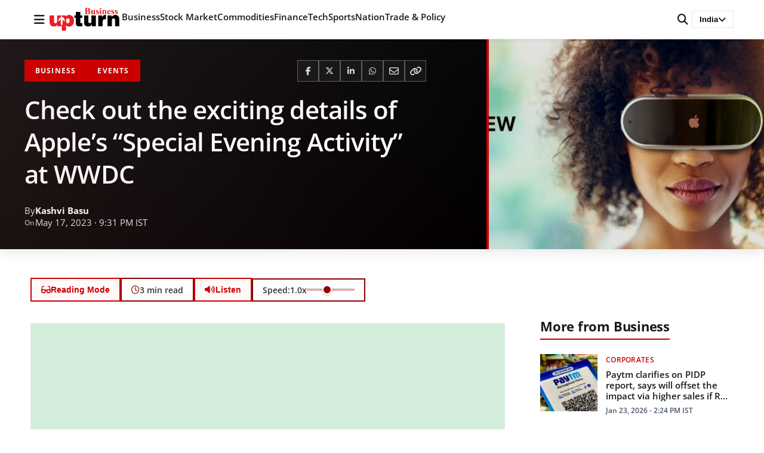

--- FILE ---
content_type: text/html; charset=UTF-8
request_url: https://www.businessupturn.com/events/check-out-the-exciting-details-of-apples-special-evening-activity-at-wwdc/
body_size: 77723
content:
<!DOCTYPE html>
<html lang="en-US">
<head>
<meta charset="UTF-8">
<meta name="viewport" content="width=device-width, initial-scale=1.0">
<title>Check out the exciting details of Apple’s “Special Evening Activity” at WWDC | Business Upturn</title>
<meta name='robots' content='max-image-preview:large' />
<style>
:root { --brand-primary: #cc0000; --text-primary: #1a1a1a; }
body { margin: 0; font-family: 'Open Sans', sans-serif; }
.site-header { position: fixed; top: 0; width: 100%; background: #fff; }
</style>
<link rel="preload" as="image" href="https://www.businessupturn.com/wp-content/uploads/2023/05/Untitled-design-15-4.webp">            <!-- Google Analytics -->
<script data-wpfc-render="false">(function(){let events=["mousemove", "wheel", "scroll", "touchstart", "touchmove"];let fired = false;events.forEach(function(event){window.addEventListener(event, function(){if(fired === false){fired = true;setTimeout(function(){ (function(d,s){var f=d.getElementsByTagName(s)[0];j=d.createElement(s);j.setAttribute('src', 'https://www.googletagmanager.com/gtag/js?id=G-47QZGL68W5');f.parentNode.insertBefore(j,f);})(document,'script'); }, 100);}},{once: true});});})();</script>
<script>
window.dataLayer = window.dataLayer || [];
function gtag(){dataLayer.push(arguments);}
gtag('js', new Date());
gtag('config', 'G-47QZGL68W5');
</script>
<!-- End Google Analytics -->
<!-- BU Lite SEO Meta Tags -->
<meta name="description" content="The much awaited Apple&#039;s Worldwide Developers Conference 2023 — is the company&#039;s annual developer focused conference and is set to start on June 5, and the firm has announced the&hellip;" />
<meta property="og:title" content="Check out the exciting details of Apple’s “Special Evening Activity” at WWDC - Business Upturn" />
<meta property="og:description" content="The much awaited Apple&#039;s Worldwide Developers Conference 2023 — is the company&#039;s annual developer focused conference and is set to start on June 5, and the firm has announced the&hellip;" />
<meta property="og:type" content="article" />
<meta property="og:url" content="https://www.businessupturn.com/events/check-out-the-exciting-details-of-apples-special-evening-activity-at-wwdc/" />
<meta property="og:site_name" content="Business Upturn" />
<meta property="og:image" content="https://www.businessupturn.com/wp-content/uploads/2023/05/Untitled-design-15-4.webp" />
<meta property="og:image:width" content="1200" />
<meta property="og:image:height" content="630" />
<meta property="og:locale" content="en_US" />
<meta property="article:publisher" content="https://www.businessupturn.com" />
<meta property="article:author" content="https://www.businessupturn.com/author/" />
<meta property="article:published_time" content="2023-05-17T21:31:21+05:30" />
<meta property="article:modified_time" content="2023-05-17T21:31:21+05:30" />
<meta property="article:section" content="Business" />
<meta name="twitter:card" content="summary_large_image" />
<meta name="twitter:title" content="Check out the exciting details of Apple’s “Special Evening Activity” at WWDC - Business Upturn" />
<meta name="twitter:description" content="The much awaited Apple&#039;s Worldwide Developers Conference 2023 — is the company&#039;s annual developer focused conference and is set to start on June 5, and the firm has announced the&hellip;" />
<meta name="twitter:image" content="https://www.businessupturn.com/wp-content/uploads/2023/05/Untitled-design-15-4.webp" />
<link rel="apple-touch-icon" sizes="180x180" href="https://www.businessupturn.com/wp-content/uploads/2023/07/favicon.webp">
<link rel="apple-touch-icon-precomposed" sizes="180x180" href="https://www.businessupturn.com/wp-content/uploads/2023/07/favicon.webp">
<link rel='dns-prefetch' href='//cdnjs.cloudflare.com' />
<link href='https://fonts.googleapis.com' crossorigin rel='preconnect' />
<link href='https://fonts.gstatic.com' crossorigin rel='preconnect' />
<link rel='preconnect' href='https://images.businessupturn.com' />
<link rel='preconnect' href='https://cdnjs.cloudflare.com' />
<link rel="alternate" type="application/rss+xml" title="Business Upturn &raquo; Feed" href="https://www.businessupturn.com/feed/" />
<link rel="alternate" type="application/rss+xml" title="Business Upturn &raquo; Comments Feed" href="https://www.businessupturn.com/comments/feed/" />
<link rel="alternate" title="oEmbed (JSON)" type="application/json+oembed" href="https://www.businessupturn.com/wp-json/oembed/1.0/embed?url=https%3A%2F%2Fwww.businessupturn.com%2Fevents%2Fcheck-out-the-exciting-details-of-apples-special-evening-activity-at-wwdc%2F" />
<link rel="alternate" title="oEmbed (XML)" type="text/xml+oembed" href="https://www.businessupturn.com/wp-json/oembed/1.0/embed?url=https%3A%2F%2Fwww.businessupturn.com%2Fevents%2Fcheck-out-the-exciting-details-of-apples-special-evening-activity-at-wwdc%2F&#038;format=xml" />
<style id='wp-img-auto-sizes-contain-inline-css'>
img:is([sizes=auto i],[sizes^="auto," i]){contain-intrinsic-size:3000px 1500px}
/*# sourceURL=wp-img-auto-sizes-contain-inline-css */
</style>
<style id='classic-theme-styles-inline-css'>
/*! This file is auto-generated */
.wp-block-button__link{color:#fff;background-color:#32373c;border-radius:9999px;box-shadow:none;text-decoration:none;padding:calc(.667em + 2px) calc(1.333em + 2px);font-size:1.125em}.wp-block-file__button{background:#32373c;color:#fff;text-decoration:none}
/*# sourceURL=/wp-includes/css/classic-themes.min.css */
</style>
<!-- <link rel='stylesheet' id='research-dashboard-styles-css' href='https://www.businessupturn.com/wp-content/plugins/research-dashboard/assets/css/styles.css?ver=1.0.0' media='all' /> -->
<!-- <link rel='stylesheet' id='wpc-frontend-css' href='https://www.businessupturn.com/wp-content/plugins/writer-payout-calculator-pro/assets/css/frontend.css?ver=4.2.0' media='all' /> -->
<!-- <link rel='stylesheet' id='bu-lite-fonts-css' href='https://www.businessupturn.com/wp-content/themes/bu-lite/css/fonts.css?ver=1.0.0' media='all' /> -->
<style>.rd-wrap{margin:20px 0;}
.rd-wrap h1{margin-bottom:20px;font-size:24px;font-weight:600;}
.rd-grid{display:grid;gap:20px;}
.rd-grid-2{grid-template-columns:repeat(2, 1fr);}
.rd-grid-3{grid-template-columns:repeat(3, 1fr);}
.rd-grid-5{grid-template-columns:repeat(5, 1fr);}
@media(max-width:1600px){
.rd-grid-5{grid-template-columns:repeat(3, 1fr);}
}
@media(max-width:1400px){
.rd-grid-3{grid-template-columns:repeat(2, 1fr);}
}
@media(max-width:1100px){
.rd-grid-5{grid-template-columns:repeat(2, 1fr);}
}
@media(max-width:1000px){
.rd-grid-2{grid-template-columns:1fr;}
}
@media(max-width:900px){
.rd-grid-3{grid-template-columns:1fr;}
}
@media(max-width:700px){
.rd-grid-5{grid-template-columns:1fr;}
} .rd-card{background:#fff;border:1px solid #ddd;border-radius:8px;overflow:hidden;box-shadow:0 1px 3px rgba(0, 0, 0, 0.1);}
.rd-card-title{background:#f8f9fa;padding:15px 20px;font-size:16px;font-weight:600;border-bottom:1px solid #ddd;color:#333;}
.rd-card-body{padding:15px;max-height:600px;overflow-y:auto;}
.feed-item{margin-bottom:14px;padding:12px;border-radius:6px;background:#fff;border:1px solid #eee;line-height:1.4;transition:all 0.2s ease;}
.feed-item:hover{border-color:#0073aa;box-shadow:0 2px 4px rgba(0, 115, 170, 0.1);}
.feed-item:last-child{margin-bottom:0;}
.feed-item.fresh-green{background:#d1fae5;border-color:#a7f3d0;}
.feed-item.fresh-blue{background:#dbeafe;border-color:#bfdbfe;}
.feed-title{font-size:16px;font-weight:700;color:#d97706;margin-bottom:6px;line-height:1.4;}
.feed-meta{display:flex;justify-content:space-between;align-items:center;margin-top:4px;font-size:13px;color:#555;}
.feed-item .related{margin-top:8px;font-size:13px;}
.feed-item .related a{display:block;font-weight:normal;color:#2563eb;text-decoration:none;margin-bottom:4px;line-height:1.4;}
.feed-item .related a:hover{text-decoration:underline;color:#1d4ed8;}
.feed-item a{font-size:15px;font-weight:600;color:#0073aa;text-decoration:none;line-height:1.5;}
.feed-item a:hover{text-decoration:underline;color:#005177;}
.feed-item .desc{margin-top:4px;font-size:14px;color:#444;line-height:1.5;}
.feed-item .date{margin-top:4px;font-size:13px;color:#777;}
.rd-card-body p{margin:0;padding:20px;text-align:center;color:#666;}
.rd-card-body::-webkit-scrollbar{width:8px;}
.rd-card-body::-webkit-scrollbar-track{background:#f1f1f1;border-radius:4px;}
.rd-card-body::-webkit-scrollbar-thumb{background:#888;border-radius:4px;}
.rd-card-body::-webkit-scrollbar-thumb:hover{background:#555;}
.rd-loading{text-align:center;padding:40px;color:#666;}
.rd-loading::before{content:'';display:inline-block;width:20px;height:20px;border:3px solid #f3f3f3;border-top:3px solid #0073aa;border-radius:50%;animation:spin 1s linear infinite;margin-right:10px;vertical-align:middle;}
@keyframes spin {
0% { transform: rotate(0deg); }
100% { transform: rotate(360deg); }
}.wpc-dashboard{max-width:900px;margin:0 auto;font-family:-apple-system, BlinkMacSystemFont, "Segoe UI", Roboto, sans-serif;}
.wpc-dashboard-header{margin-bottom:25px;}
.wpc-dashboard-header h2{margin:0 0 5px;color:#333;}
.wpc-dashboard-header p{margin:0;color:#666;}
.wpc-dashboard-summary{display:grid;grid-template-columns:repeat(3, 1fr);gap:15px;margin-bottom:25px;}
.wpc-summary-card{padding:20px;border-radius:10px;text-align:center;color:#fff;}
.wpc-card-total{background:linear-gradient(135deg, #667eea 0%, #764ba2 100%);}
.wpc-card-paid{background:linear-gradient(135deg, #11998e 0%, #38ef7d 100%);}
.wpc-card-due{background:linear-gradient(135deg, #eb3349 0%, #f45c43 100%);}
.wpc-card-amount{display:block;font-size:28px;font-weight:bold;margin-bottom:5px;}
.wpc-card-label{display:block;font-size:14px;opacity:0.9;}
.wpc-current-job{background:#f8f9fa;padding:20px;border-radius:10px;margin-bottom:25px;border-left:4px solid #0073aa;}
.wpc-current-job h3{margin:0 0 15px;color:#333;}
.wpc-job-details p{margin:8px 0;color:#555;}
.wpc-bonus-info{color:#28a745 !important;font-weight:500;}
.wpc-payout-history{background:#fff;padding:20px;border-radius:10px;box-shadow:0 2px 10px rgba(0,0,0,0.05);}
.wpc-payout-history h3{margin:0 0 20px;color:#333;}
.wpc-payouts-list{display:flex;flex-direction:column;gap:10px;}
.wpc-payout-item{display:grid;grid-template-columns:100px 1fr 120px 80px;align-items:center;padding:15px;background:#f8f9fa;border-radius:8px;gap:15px;}
.wpc-payout-item.paid{border-left:4px solid #28a745;}
.wpc-payout-item.due{border-left:4px solid #dc3545;}
.wpc-payout-month{font-weight:bold;color:#333;}
.wpc-payout-details{color:#666;}
.wpc-target-met{color:#28a745;font-size:12px;margin-left:5px;}
.wpc-payout-amount{font-size:18px;font-weight:bold;color:#333;text-align:right;}
.wpc-payout-status{text-align:center;}
.wpc-status-paid{background:#d4edda;color:#155724;padding:5px 10px;border-radius:15px;font-size:12px;font-weight:500;}
.wpc-status-due{background:#f8d7da;color:#721c24;padding:5px 10px;border-radius:15px;font-size:12px;font-weight:500;}
.wpc-status-other{background:#e2e3e5;color:#383d41;padding:5px 10px;border-radius:15px;font-size:12px;}
.wpc-no-data{text-align:center;color:#999;padding:30px;}
.wpc-login-notice{text-align:center;padding:30px;background:#fff3cd;border-radius:8px;color:#856404;}
@media(max-width:768px){
.wpc-dashboard-summary {
grid-template-columns: 1fr;
}
.wpc-payout-item {
grid-template-columns: 1fr 1fr;
gap: 10px;
}
.wpc-payout-details {
grid-column: span 2;
}
}@font-face{font-family:'Open Sans';font-style:normal;font-weight:400;font-display:swap;src:url(//www.businessupturn.com/wp-content/themes/bu-lite/fonts/open-sans-v44-latin-regular.woff2) format('woff2');}
@font-face{font-family:'Open Sans';font-style:normal;font-weight:500;font-display:swap;src:url(//www.businessupturn.com/wp-content/themes/bu-lite/fonts/open-sans-v44-latin-500.woff2) format('woff2');}
@font-face{font-family:'Open Sans';font-style:normal;font-weight:600;font-display:swap;src:url(//www.businessupturn.com/wp-content/themes/bu-lite/fonts/open-sans-v44-latin-600.woff2) format('woff2');}
@font-face{font-family:'Open Sans';font-style:normal;font-weight:700;font-display:swap;src:url(//www.businessupturn.com/wp-content/themes/bu-lite/fonts/open-sans-v44-latin-700.woff2) format('woff2');}
@font-face{font-family:'Open Sans';font-style:normal;font-weight:800;font-display:swap;src:url(//www.businessupturn.com/wp-content/themes/bu-lite/fonts/open-sans-v44-latin-800.woff2) format('woff2');}
@font-face {
font-family: 'Open Sans';
font-style: italic;
font-weight: 400;
font-display: swap;
src: url(//www.businessupturn.com/wp-content/themes/bu-lite/fonts/open-sans-v44-latin-italic.woff2) format('woff2');
}</style>
<link rel='preload' as='style' onload="this.onload=null;this.rel='stylesheet'" id='font-awesome-css' href='https://cdnjs.cloudflare.com/ajax/libs/font-awesome/6.5.0/css/all.min.css?ver=6.5.0' media='all' />
<noscript><link rel="stylesheet" href="https://cdnjs.cloudflare.com/ajax/libs/font-awesome/6.5.0/css/all.min.css"></noscript><!-- <link rel='stylesheet' id='bu-lite-style-css' href='https://www.businessupturn.com/wp-content/themes/bu-lite/style.css?ver=1.0.0' media='all' /> -->
<link rel="stylesheet" type="text/css" href="//www.businessupturn.com/wp-content/cache/wpfc-minified/cfydqsc/44eci.css" media="all"/>
<style id='bu-lite-style-inline-css'>
/* Reading Time */
.reading-time {
display: inline-flex;
align-items: center;
gap: 5px;
font-size: 14px;
color: #666;
}
.reading-time svg {
width: 14px;
height: 14px;
}
/* Back to Top Button */
.back-to-top {
position: fixed;
bottom: 30px;
right: 30px;
width: 50px;
height: 50px;
background: #333;
color: #fff;
border: none;
border-radius: 50%;
font-size: 24px;
cursor: pointer;
opacity: 0;
visibility: hidden;
transition: all 0.3s ease;
z-index: 1000;
box-shadow: 0 4px 12px rgba(0,0,0,0.15);
display: flex;
align-items: center;
justify-content: center;
}
.back-to-top.visible {
opacity: 1;
visibility: visible;
}
.back-to-top:hover {
background: #555;
transform: translateY(-3px);
}
@media (max-width: 768px) {
.back-to-top {
width: 45px;
height: 45px;
bottom: 20px;
right: 20px;
font-size: 20px;
}
}
/* Reading Progress Bar Container - Black background */
.reading-progress-container {
position: fixed;
bottom: 0;
left: 0;
width: 100%;
height: 5px;
background: #1a1a1a;
z-index: 9999;
box-shadow: 0 -2px 8px rgba(0, 0, 0, 0.2);
opacity: 0;
visibility: hidden;
transform: translateY(10px);
transition: opacity 0.3s ease, visibility 0.3s ease, transform 0.3s ease;
}
/* Show when scrolled */
.reading-progress-container.visible {
opacity: 1;
visibility: visible;
transform: translateY(0);
}
/* Red fill that grows */
.reading-progress-bar {
position: absolute;
top: 0;
left: 0;
height: 100%;
background: linear-gradient(90deg, #cc0000 0%, #ff0000 50%, #cc0000 100%);
width: 0%;
transition: width 0.2s ease-out;
box-shadow: 2px 0 8px rgba(204, 0, 0, 0.6);
}
/* Glowing edge effect */
.reading-progress-bar::after {
content: "";
position: absolute;
top: 0;
right: 0;
width: 3px;
height: 100%;
background: rgba(255, 255, 255, 0.8);
box-shadow: 0 0 8px rgba(255, 255, 255, 0.6);
}
/* Mobile adjustments */
@media (max-width: 768px) {
.reading-progress-container {
height: 4px;
}
}
/* Hide on homepage/archives */
body:not(.single) .reading-progress-container {
display: none !important;
}
/* TTS Button - Same style as Reading Mode */
.reader-tools {
display: flex;
align-items: center;
gap: 10px;
flex-wrap: wrap;
}
.tts-hidden {
display: none !important;
}
/* Speed Control */
.tts-speed-control {
display: flex;
align-items: center;
gap: 8px;
padding: 8px 16px;
background: transparent;
border: 2px solid #8B0000;
border-radius: 5px;
font-size: 14px;
font-weight: 600;
color: #333;
}
.tts-speed-control label {
margin: 0;
display: flex;
align-items: center;
gap: 5px;
white-space: nowrap;
font-size: 14px;
color: #333;
}
.tts-speed-control input[type="range"] {
width: 80px;
height: 4px;
-webkit-appearance: none;
appearance: none;
background: rgba(139, 0, 0, 0.3);
border-radius: 5px;
outline: none;
cursor: pointer;
}
.tts-speed-control input[type="range"]::-webkit-slider-thumb {
-webkit-appearance: none;
appearance: none;
width: 16px;
height: 16px;
background: #8B0000;
cursor: pointer;
border-radius: 50%;
border: 2px solid #fff;
box-shadow: 0 2px 4px rgba(0,0,0,0.2);
}
.tts-speed-control input[type="range"]::-moz-range-thumb {
width: 16px;
height: 16px;
background: #8B0000;
cursor: pointer;
border-radius: 50%;
border: 2px solid #fff;
box-shadow: 0 2px 4px rgba(0,0,0,0.2);
}
.tts-not-supported {
background: #2d0a0a;
color: #ff6666;
padding: 12px 16px;
border-radius: 6px;
font-size: 13px;
font-weight: 600;
border: 1px solid rgba(139, 0, 0, 0.5);
}
/* Mobile responsive */
@media (max-width: 768px) {
.reader-tools {
justify-content: center;
}
.tts-speed-control {
width: 100%;
justify-content: center;
}
.tts-speed-control input[type="range"] {
width: 60px;
}
}
/*# sourceURL=bu-lite-style-inline-css */
</style>
<!-- <link rel='stylesheet' id='bu-lite-main-css' href='https://www.businessupturn.com/wp-content/themes/bu-lite/css/main.css?ver=1.0.0' media='all' /> -->
<!-- <link rel='stylesheet' id='bu-lite-sections-css' href='https://www.businessupturn.com/wp-content/themes/bu-lite/css/sections.css?ver=1.0.0' media='all' /> -->
<!-- <link rel='stylesheet' id='bu-lite-single-css' href='https://www.businessupturn.com/wp-content/themes/bu-lite/css/single.css?ver=1.0.0' media='all' /> -->
<!-- <link rel='stylesheet' id='bu-lite-sidebar-css' href='https://www.businessupturn.com/wp-content/themes/bu-lite/css/sidebar.css?ver=1.0.0' media='all' /> -->
<link rel="stylesheet" type="text/css" href="//www.businessupturn.com/wp-content/cache/wpfc-minified/9ksr41w5/44eci.css" media="all"/>
<link rel="https://api.w.org/" href="https://www.businessupturn.com/wp-json/" /><link rel="alternate" title="JSON" type="application/json" href="https://www.businessupturn.com/wp-json/wp/v2/posts/311589" /><link rel="EditURI" type="application/rsd+xml" title="RSD" href="https://www.businessupturn.com/xmlrpc.php?rsd" />
<meta name="generator" content="WordPress 6.9" />
<link rel="canonical" href="https://www.businessupturn.com/events/check-out-the-exciting-details-of-apples-special-evening-activity-at-wwdc/" />
<link rel='shortlink' href='https://www.businessupturn.com/?p=311589' />
<link rel="icon" type="image/png" href="https://www.businessupturn.com/wp-content/uploads/2023/07/favicon.jpg">
<link rel="apple-touch-icon" href="https://www.businessupturn.com/wp-content/uploads/2023/07/favicon.jpg">
<!-- Swipe Nav: Previous in Business -->
<link rel="prev" href="https://www.businessupturn.com/business/sp-hinduja-chairman-of-hinduja-group-oldest-of-4-brothers-dies-at-87/">
<!-- Swipe Nav: Next in Business -->
<link rel="next" href="https://www.businessupturn.com/technology/apple-unveils-new-accessibility-features-for-iphone-users-with-disabilities-check-them-out/">
<script type="application/ld+json">{"@context":"https:\/\/schema.org","@type":"NewsArticle","headline":"Check out the exciting details of Apple\u2019s \u201cSpecial Evening Activity\u201d at WWDC","description":"The much awaited Apple's Worldwide Developers Conference 2023 \u2014 is the company's annual developer focused conference and is set to start on June 5, and the firm has announced the&hellip;","image":{"@type":"ImageObject","url":"https:\/\/www.businessupturn.com\/wp-content\/uploads\/2023\/05\/Untitled-design-15-4.webp","width":1200,"height":630},"datePublished":"2023-05-17T21:31:21+05:30","dateModified":"2023-05-17T21:31:21+05:30","author":{"@type":"Person","name":"Kashvi Basu","url":"https:\/\/www.businessupturn.com\/author\/kashvi\/"},"publisher":{"@type":"Organization","name":"Business Upturn","logo":{"@type":"ImageObject","url":"https:\/\/www.businessupturn.com\/wp-content\/uploads\/2025\/12\/bu-logo-2.png","width":200,"height":50}},"mainEntityOfPage":{"@type":"WebPage","@id":"https:\/\/www.businessupturn.com\/events\/check-out-the-exciting-details-of-apples-special-evening-activity-at-wwdc\/"},"articleBody":"The much awaited Apple's Worldwide Developers Conference 2023 \u2014 is the company's annual developer focused conference and is set to start on June 5, and the firm has announced the schedule details for the upcoming event. The company is expected to reveal it\u2019s new versions of its iOS, iPadOS, macOS, watchOS, and tvOS operating systems at WWDC 2023. To our surprise, this year's schedule also includes a special activity that comes amid speculation that the company will unveil its first ever mixed reality headset, alongside a new operating system for wearables.\r\n\r\nWhile the Cupertino company earlier confirmed that the keynote event for WWDC 2023 will begin on June 5, developer Paul Hudson spotted a microsoft for a \"Special Evening Activity\" on the same date, after the company's Platforms State of the Union and Meet the Teams events and the tours of the company's offices and the inner meadow at Apple Park in California. Restricting it to a few developers that have already been selected, the company has informed only those who have been selected to attend that it is a high profile which they \"won't want to miss\", according to Hudson. Apple will be conducting another event at the Apple Developer Center on June 6 to \"discuss some of the latest announcements,\" he adds. Apple's microsite hasn\u2019t come up yet with details of what to expect from the event, which means that developers and enthusiasts will have to wait until June 5 to see whether any new hardware or software is demonstrated at the event. According to verified reports from Bloomberg and The Wall Street Journal, Apple is at a stage to unveil its first mixed reality headset at WWDC 2023.\r\n\r\nPrior reports have put forth the point that Apple's headset could be priced around $3,000 (roughly Rs. 2.50 lakh) and named \"Reality Pro\". Even though the headset is tipped to resemble ski googles and \"enclose\" the wearer's eyes, they will actually be able to see their surroundings while wearing the headset, all due to high tech cameras. It is also speculated that it will be powered by an external two hour battery pack worn by the wearer, according to Bloomberg's Mark Gurman. Last December, Bloomberg had come up with the information that Apple had internally changed the name of its dedicated operating system for the mixed reality headset from realityOS to xrOS. Extended reality (XR) technology comprises both augmented reality (AR) and virtual reality (VR), and Apple's purported device is expected to compete with devices from firms like Meta, which already offers it\u2019s mixed reality experiences with its Quest Pro headset.","articleSection":"Business","keywords":"Apple, Apple Inc."}</script>
<script type="application/ld+json">{"@context":"https:\/\/schema.org","@type":"BreadcrumbList","itemListElement":[{"@type":"ListItem","position":1,"name":"Home","item":"https:\/\/www.businessupturn.com"},{"@type":"ListItem","position":2,"name":"Business","item":"https:\/\/www.businessupturn.com\/category\/business\/"},{"@type":"ListItem","position":3,"name":"Check out the exciting details of Apple\u2019s \u201cSpecial Evening Activity\u201d at WWDC","item":"https:\/\/www.businessupturn.com\/events\/check-out-the-exciting-details-of-apples-special-evening-activity-at-wwdc\/"}]}</script>
<link rel="icon" href="https://www.businessupturn.com/wp-content/uploads/2023/07/favicon-150x150.webp" sizes="32x32" />
<link rel="icon" href="https://www.businessupturn.com/wp-content/uploads/2023/07/favicon.webp" sizes="192x192" />
<link rel="apple-touch-icon" href="https://www.businessupturn.com/wp-content/uploads/2023/07/favicon.webp" />
<meta name="msapplication-TileImage" content="https://www.businessupturn.com/wp-content/uploads/2023/07/favicon.webp" />
<style id='global-styles-inline-css'>
:root{--wp--preset--aspect-ratio--square: 1;--wp--preset--aspect-ratio--4-3: 4/3;--wp--preset--aspect-ratio--3-4: 3/4;--wp--preset--aspect-ratio--3-2: 3/2;--wp--preset--aspect-ratio--2-3: 2/3;--wp--preset--aspect-ratio--16-9: 16/9;--wp--preset--aspect-ratio--9-16: 9/16;--wp--preset--color--black: #000000;--wp--preset--color--cyan-bluish-gray: #abb8c3;--wp--preset--color--white: #ffffff;--wp--preset--color--pale-pink: #f78da7;--wp--preset--color--vivid-red: #cf2e2e;--wp--preset--color--luminous-vivid-orange: #ff6900;--wp--preset--color--luminous-vivid-amber: #fcb900;--wp--preset--color--light-green-cyan: #7bdcb5;--wp--preset--color--vivid-green-cyan: #00d084;--wp--preset--color--pale-cyan-blue: #8ed1fc;--wp--preset--color--vivid-cyan-blue: #0693e3;--wp--preset--color--vivid-purple: #9b51e0;--wp--preset--gradient--vivid-cyan-blue-to-vivid-purple: linear-gradient(135deg,rgb(6,147,227) 0%,rgb(155,81,224) 100%);--wp--preset--gradient--light-green-cyan-to-vivid-green-cyan: linear-gradient(135deg,rgb(122,220,180) 0%,rgb(0,208,130) 100%);--wp--preset--gradient--luminous-vivid-amber-to-luminous-vivid-orange: linear-gradient(135deg,rgb(252,185,0) 0%,rgb(255,105,0) 100%);--wp--preset--gradient--luminous-vivid-orange-to-vivid-red: linear-gradient(135deg,rgb(255,105,0) 0%,rgb(207,46,46) 100%);--wp--preset--gradient--very-light-gray-to-cyan-bluish-gray: linear-gradient(135deg,rgb(238,238,238) 0%,rgb(169,184,195) 100%);--wp--preset--gradient--cool-to-warm-spectrum: linear-gradient(135deg,rgb(74,234,220) 0%,rgb(151,120,209) 20%,rgb(207,42,186) 40%,rgb(238,44,130) 60%,rgb(251,105,98) 80%,rgb(254,248,76) 100%);--wp--preset--gradient--blush-light-purple: linear-gradient(135deg,rgb(255,206,236) 0%,rgb(152,150,240) 100%);--wp--preset--gradient--blush-bordeaux: linear-gradient(135deg,rgb(254,205,165) 0%,rgb(254,45,45) 50%,rgb(107,0,62) 100%);--wp--preset--gradient--luminous-dusk: linear-gradient(135deg,rgb(255,203,112) 0%,rgb(199,81,192) 50%,rgb(65,88,208) 100%);--wp--preset--gradient--pale-ocean: linear-gradient(135deg,rgb(255,245,203) 0%,rgb(182,227,212) 50%,rgb(51,167,181) 100%);--wp--preset--gradient--electric-grass: linear-gradient(135deg,rgb(202,248,128) 0%,rgb(113,206,126) 100%);--wp--preset--gradient--midnight: linear-gradient(135deg,rgb(2,3,129) 0%,rgb(40,116,252) 100%);--wp--preset--font-size--small: 13px;--wp--preset--font-size--medium: 20px;--wp--preset--font-size--large: 36px;--wp--preset--font-size--x-large: 42px;--wp--preset--spacing--20: 0.44rem;--wp--preset--spacing--30: 0.67rem;--wp--preset--spacing--40: 1rem;--wp--preset--spacing--50: 1.5rem;--wp--preset--spacing--60: 2.25rem;--wp--preset--spacing--70: 3.38rem;--wp--preset--spacing--80: 5.06rem;--wp--preset--shadow--natural: 6px 6px 9px rgba(0, 0, 0, 0.2);--wp--preset--shadow--deep: 12px 12px 50px rgba(0, 0, 0, 0.4);--wp--preset--shadow--sharp: 6px 6px 0px rgba(0, 0, 0, 0.2);--wp--preset--shadow--outlined: 6px 6px 0px -3px rgb(255, 255, 255), 6px 6px rgb(0, 0, 0);--wp--preset--shadow--crisp: 6px 6px 0px rgb(0, 0, 0);}:where(.is-layout-flex){gap: 0.5em;}:where(.is-layout-grid){gap: 0.5em;}body .is-layout-flex{display: flex;}.is-layout-flex{flex-wrap: wrap;align-items: center;}.is-layout-flex > :is(*, div){margin: 0;}body .is-layout-grid{display: grid;}.is-layout-grid > :is(*, div){margin: 0;}:where(.wp-block-columns.is-layout-flex){gap: 2em;}:where(.wp-block-columns.is-layout-grid){gap: 2em;}:where(.wp-block-post-template.is-layout-flex){gap: 1.25em;}:where(.wp-block-post-template.is-layout-grid){gap: 1.25em;}.has-black-color{color: var(--wp--preset--color--black) !important;}.has-cyan-bluish-gray-color{color: var(--wp--preset--color--cyan-bluish-gray) !important;}.has-white-color{color: var(--wp--preset--color--white) !important;}.has-pale-pink-color{color: var(--wp--preset--color--pale-pink) !important;}.has-vivid-red-color{color: var(--wp--preset--color--vivid-red) !important;}.has-luminous-vivid-orange-color{color: var(--wp--preset--color--luminous-vivid-orange) !important;}.has-luminous-vivid-amber-color{color: var(--wp--preset--color--luminous-vivid-amber) !important;}.has-light-green-cyan-color{color: var(--wp--preset--color--light-green-cyan) !important;}.has-vivid-green-cyan-color{color: var(--wp--preset--color--vivid-green-cyan) !important;}.has-pale-cyan-blue-color{color: var(--wp--preset--color--pale-cyan-blue) !important;}.has-vivid-cyan-blue-color{color: var(--wp--preset--color--vivid-cyan-blue) !important;}.has-vivid-purple-color{color: var(--wp--preset--color--vivid-purple) !important;}.has-black-background-color{background-color: var(--wp--preset--color--black) !important;}.has-cyan-bluish-gray-background-color{background-color: var(--wp--preset--color--cyan-bluish-gray) !important;}.has-white-background-color{background-color: var(--wp--preset--color--white) !important;}.has-pale-pink-background-color{background-color: var(--wp--preset--color--pale-pink) !important;}.has-vivid-red-background-color{background-color: var(--wp--preset--color--vivid-red) !important;}.has-luminous-vivid-orange-background-color{background-color: var(--wp--preset--color--luminous-vivid-orange) !important;}.has-luminous-vivid-amber-background-color{background-color: var(--wp--preset--color--luminous-vivid-amber) !important;}.has-light-green-cyan-background-color{background-color: var(--wp--preset--color--light-green-cyan) !important;}.has-vivid-green-cyan-background-color{background-color: var(--wp--preset--color--vivid-green-cyan) !important;}.has-pale-cyan-blue-background-color{background-color: var(--wp--preset--color--pale-cyan-blue) !important;}.has-vivid-cyan-blue-background-color{background-color: var(--wp--preset--color--vivid-cyan-blue) !important;}.has-vivid-purple-background-color{background-color: var(--wp--preset--color--vivid-purple) !important;}.has-black-border-color{border-color: var(--wp--preset--color--black) !important;}.has-cyan-bluish-gray-border-color{border-color: var(--wp--preset--color--cyan-bluish-gray) !important;}.has-white-border-color{border-color: var(--wp--preset--color--white) !important;}.has-pale-pink-border-color{border-color: var(--wp--preset--color--pale-pink) !important;}.has-vivid-red-border-color{border-color: var(--wp--preset--color--vivid-red) !important;}.has-luminous-vivid-orange-border-color{border-color: var(--wp--preset--color--luminous-vivid-orange) !important;}.has-luminous-vivid-amber-border-color{border-color: var(--wp--preset--color--luminous-vivid-amber) !important;}.has-light-green-cyan-border-color{border-color: var(--wp--preset--color--light-green-cyan) !important;}.has-vivid-green-cyan-border-color{border-color: var(--wp--preset--color--vivid-green-cyan) !important;}.has-pale-cyan-blue-border-color{border-color: var(--wp--preset--color--pale-cyan-blue) !important;}.has-vivid-cyan-blue-border-color{border-color: var(--wp--preset--color--vivid-cyan-blue) !important;}.has-vivid-purple-border-color{border-color: var(--wp--preset--color--vivid-purple) !important;}.has-vivid-cyan-blue-to-vivid-purple-gradient-background{background: var(--wp--preset--gradient--vivid-cyan-blue-to-vivid-purple) !important;}.has-light-green-cyan-to-vivid-green-cyan-gradient-background{background: var(--wp--preset--gradient--light-green-cyan-to-vivid-green-cyan) !important;}.has-luminous-vivid-amber-to-luminous-vivid-orange-gradient-background{background: var(--wp--preset--gradient--luminous-vivid-amber-to-luminous-vivid-orange) !important;}.has-luminous-vivid-orange-to-vivid-red-gradient-background{background: var(--wp--preset--gradient--luminous-vivid-orange-to-vivid-red) !important;}.has-very-light-gray-to-cyan-bluish-gray-gradient-background{background: var(--wp--preset--gradient--very-light-gray-to-cyan-bluish-gray) !important;}.has-cool-to-warm-spectrum-gradient-background{background: var(--wp--preset--gradient--cool-to-warm-spectrum) !important;}.has-blush-light-purple-gradient-background{background: var(--wp--preset--gradient--blush-light-purple) !important;}.has-blush-bordeaux-gradient-background{background: var(--wp--preset--gradient--blush-bordeaux) !important;}.has-luminous-dusk-gradient-background{background: var(--wp--preset--gradient--luminous-dusk) !important;}.has-pale-ocean-gradient-background{background: var(--wp--preset--gradient--pale-ocean) !important;}.has-electric-grass-gradient-background{background: var(--wp--preset--gradient--electric-grass) !important;}.has-midnight-gradient-background{background: var(--wp--preset--gradient--midnight) !important;}.has-small-font-size{font-size: var(--wp--preset--font-size--small) !important;}.has-medium-font-size{font-size: var(--wp--preset--font-size--medium) !important;}.has-large-font-size{font-size: var(--wp--preset--font-size--large) !important;}.has-x-large-font-size{font-size: var(--wp--preset--font-size--x-large) !important;}
/*# sourceURL=global-styles-inline-css */
</style>
<script data-wpfc-render="false">var Wpfcll={s:[],osl:0,scroll:false,i:function(){Wpfcll.ss();window.addEventListener('load',function(){let observer=new MutationObserver(mutationRecords=>{Wpfcll.osl=Wpfcll.s.length;Wpfcll.ss();if(Wpfcll.s.length > Wpfcll.osl){Wpfcll.ls(false);}});observer.observe(document.getElementsByTagName("html")[0],{childList:true,attributes:true,subtree:true,attributeFilter:["src"],attributeOldValue:false,characterDataOldValue:false});Wpfcll.ls(true);});window.addEventListener('scroll',function(){Wpfcll.scroll=true;Wpfcll.ls(false);});window.addEventListener('resize',function(){Wpfcll.scroll=true;Wpfcll.ls(false);});window.addEventListener('click',function(){Wpfcll.scroll=true;Wpfcll.ls(false);});},c:function(e,pageload){var w=document.documentElement.clientHeight || body.clientHeight;var n=0;if(pageload){n=0;}else{n=(w > 800) ? 800:200;n=Wpfcll.scroll ? 800:n;}var er=e.getBoundingClientRect();var t=0;var p=e.parentNode ? e.parentNode:false;if(typeof p.getBoundingClientRect=="undefined"){var pr=false;}else{var pr=p.getBoundingClientRect();}if(er.x==0 && er.y==0){for(var i=0;i < 10;i++){if(p){if(pr.x==0 && pr.y==0){if(p.parentNode){p=p.parentNode;}if(typeof p.getBoundingClientRect=="undefined"){pr=false;}else{pr=p.getBoundingClientRect();}}else{t=pr.top;break;}}};}else{t=er.top;}if(w - t+n > 0){return true;}return false;},r:function(e,pageload){var s=this;var oc,ot;try{oc=e.getAttribute("data-wpfc-original-src");ot=e.getAttribute("data-wpfc-original-srcset");originalsizes=e.getAttribute("data-wpfc-original-sizes");if(s.c(e,pageload)){if(oc || ot){if(e.tagName=="DIV" || e.tagName=="A" || e.tagName=="SPAN"){e.style.backgroundImage="url("+oc+")";e.removeAttribute("data-wpfc-original-src");e.removeAttribute("data-wpfc-original-srcset");e.removeAttribute("onload");}else{if(oc){e.setAttribute('src',oc);}if(ot){e.setAttribute('srcset',ot);}if(originalsizes){e.setAttribute('sizes',originalsizes);}if(e.getAttribute("alt") && e.getAttribute("alt")=="blank"){e.removeAttribute("alt");}e.removeAttribute("data-wpfc-original-src");e.removeAttribute("data-wpfc-original-srcset");e.removeAttribute("data-wpfc-original-sizes");e.removeAttribute("onload");if(e.tagName=="IFRAME"){var y="https://www.youtube.com/embed/";if(navigator.userAgent.match(/\sEdge?\/\d/i)){e.setAttribute('src',e.getAttribute("src").replace(/.+\/templates\/youtube\.html\#/,y));}e.onload=function(){if(typeof window.jQuery !="undefined"){if(jQuery.fn.fitVids){jQuery(e).parent().fitVids({customSelector:"iframe[src]"});}}var s=e.getAttribute("src").match(/templates\/youtube\.html\#(.+)/);if(s){try{var i=e.contentDocument || e.contentWindow;if(i.location.href=="about:blank"){e.setAttribute('src',y+s[1]);}}catch(err){e.setAttribute('src',y+s[1]);}}}}}}else{if(e.tagName=="NOSCRIPT"){if(typeof window.jQuery !="undefined"){if(jQuery(e).attr("data-type")=="wpfc"){e.removeAttribute("data-type");jQuery(e).after(jQuery(e).text());}}}}}}catch(error){console.log(error);console.log("==>",e);}},ss:function(){var i=Array.prototype.slice.call(document.getElementsByTagName("img"));var f=Array.prototype.slice.call(document.getElementsByTagName("iframe"));var d=Array.prototype.slice.call(document.getElementsByTagName("div"));var a=Array.prototype.slice.call(document.getElementsByTagName("a"));var s=Array.prototype.slice.call(document.getElementsByTagName("span"));var n=Array.prototype.slice.call(document.getElementsByTagName("noscript"));this.s=i.concat(f).concat(d).concat(a).concat(s).concat(n);},ls:function(pageload){var s=this;[].forEach.call(s.s,function(e,index){s.r(e,pageload);});}};document.addEventListener('DOMContentLoaded',function(){wpfci();});function wpfci(){Wpfcll.i();}</script>
</head>
<body class="wp-singular post-template-default single single-post postid-311589 single-format-standard wp-embed-responsive wp-theme-bu-lite">
<header class="site-header">
<div class="header-container">
<div class="header-left">
<span id="menu-toggle" class="hamburger">
<i class="fa-solid fa-bars"></i>
</span>
<div class="logo">
<a href="https://www.businessupturn.com/">
<img src="https://www.businessupturn.com/wp-content/uploads/2025/12/bu-logo-2.png" alt="Business Upturn">
</a>
</div>
<!-- Voice Search Icon - Mobile (next to logo) -->
<button id="voiceSearchMobile" class="voice-search-icon voice-mobile" aria-label="Voice Search" title="Voice Search">
<i class="fa-solid fa-microphone"></i>
</button>
<nav class="main-nav" aria-label="Primary">
<ul id="menu-primary" class=""><li id="menu-item-643081" class="menu-item menu-item-type-taxonomy menu-item-object-category current-post-ancestor current-menu-parent current-post-parent menu-item-643081"><a href="https://www.businessupturn.com/category/business/">Business</a></li>
<li id="menu-item-643083" class="menu-item menu-item-type-taxonomy menu-item-object-category menu-item-643083"><a href="https://www.businessupturn.com/category/finance/stock-market/">Stock Market</a></li>
<li id="menu-item-678440" class="menu-item menu-item-type-taxonomy menu-item-object-category menu-item-678440"><a href="https://www.businessupturn.com/category/sectors/commodities/">Commodities</a></li>
<li id="menu-item-643082" class="menu-item menu-item-type-taxonomy menu-item-object-category menu-item-643082"><a href="https://www.businessupturn.com/category/finance/">Finance</a></li>
<li id="menu-item-643085" class="menu-item menu-item-type-taxonomy menu-item-object-category menu-item-643085"><a href="https://www.businessupturn.com/category/technology/">Tech</a></li>
<li id="menu-item-643086" class="menu-item menu-item-type-taxonomy menu-item-object-category menu-item-643086"><a href="https://www.businessupturn.com/category/sports/">Sports</a></li>
<li id="menu-item-643087" class="menu-item menu-item-type-taxonomy menu-item-object-category menu-item-643087"><a href="https://www.businessupturn.com/category/nation/">Nation</a></li>
<li id="menu-item-678422" class="menu-item menu-item-type-custom menu-item-object-custom menu-item-678422"><a href="https://www.businessupturn.com/trade-policy/">Trade & Policy</a></li>
</ul>      </nav>
</div>
<div class="header-right">
<!-- Voice Search Icon - Desktop (before search icon) -->
<button id="voiceSearchDesktop" class="voice-search-icon voice-desktop" aria-label="Voice Search" title="Voice Search">
<i class="fa-solid fa-microphone"></i>
</button>
<button id="searchToggle" class="search-toggle" aria-label="Search">
<i class="fa-solid fa-magnifying-glass"></i>
</button>
<!-- Region / Portal dropdown -->
<div class="portal-select">
<button id="portalToggle" class="portal-btn" aria-expanded="false" aria-haspopup="true">
India 
<i class="fa-solid fa-chevron-down" aria-hidden="true"></i>
</button>
<ul id="portalMenu" class="portal-menu" role="menu" aria-label="Choose region">
<li role="none">
<a role="menuitem" href="https://www.businessupturn.com/usa/">
United States                </a>
</li>
<li role="none">
<a role="menuitem" href="https://www.businessupturn.com/asia/">
Asia                </a>
</li>
</ul>
</div>
</div>
</div>
</header>
<!-- Search Overlay -->
<div id="searchOverlay" class="search-overlay">
<div class="search-overlay-content">
<button id="searchClose" class="search-close" aria-label="Close search">
<i class="fa-solid fa-times"></i>
</button>
<form class="search-form" action="https://www.businessupturn.com/" method="GET" role="search">
<input type="search" name="s" placeholder="Search articles, topics, authors..." required>
<button type="submit">
<i class="fa-solid fa-magnifying-glass"></i> Search
</button>
</form>
</div>
</div>
<!-- Mega Menu -->
<div id="megaMenu" class="mega-menu">
<!-- Mega Menu Header with Logo and Close Button -->
<div class="mega-menu-header">
<div class="logo">
<a href="https://www.businessupturn.com/">
<img src="https://www.businessupturn.com/wp-content/uploads/2025/12/bu-logo-2.png" alt="Business Upturn">
</a>
</div>
<button id="megaMenuClose" class="mega-menu-close" aria-label="Close menu">
<i class="fa-solid fa-times"></i>
</button>
</div>
<!-- Mega Menu Content -->
<div class="header-container">
<!-- Search Bar inside mega menu -->
<form class="mega-search" role="search" action="https://www.businessupturn.com/" method="GET">
<input type="search" name="s" placeholder="Search..." aria-label="Search">
<button type="submit"><i class="fa-solid fa-magnifying-glass"></i></button>
</form>
<!-- Categories / Mega Menu Navigation -->
<div class="columns">
<div><h4>Business</h4><ul><li><a href="https://www.businessupturn.com/category/business/corporates/">Corporates</a></li><li><a href="https://www.businessupturn.com/category/business/smes/">SMEs</a></li><li><a href="https://www.businessupturn.com/category/business/startups/">Startups</a></li><li><a href="https://www.businessupturn.com/category/business/funding/">Funding</a></li><li><a href="https://www.businessupturn.com/category/business/marketing/">Marketing</a></li><li><a href="https://www.businessupturn.com/category/business/blog/">Blog</a></li></ul></div><div><h4>Stock Market</h4><ul><li><a href="https://www.businessupturn.com/category/finance/stock-market/">Stock Market</a></li><li><a href="https://www.businessupturn.com/category/finance/stock-market/brokerages/">Brokerages</a></li><li><a href="https://www.businessupturn.com/category/finance/stock-market/quarterly-results/">Quarterly Results</a></li><li><a href="https://www.businessupturn.com/category/finance/stock-market/asian-markets/">Asian Markets</a></li><li><a href="https://www.businessupturn.com/category/finance/stock-market/us-market/">US Market</a></li></ul></div><div><h4>Finance</h4><ul><li><a href="https://www.businessupturn.com/category/finance/stock-market/">Stock Market</a></li><li><a href="https://www.businessupturn.com/category/finance/personal-finance/">Personal Finance</a></li><li><a href="https://www.businessupturn.com/category/finance/mutual-funds/">Mutual Funds</a></li><li><a href="https://www.businessupturn.com/category/finance/ipo/">IPO</a></li><li><a href="https://www.businessupturn.com/category/finance/money-market/">Money Market</a></li><li><a href="https://www.businessupturn.com/category/finance/cryptocurrency/">Cryptocurrency</a></li><li><a href="https://www.businessupturn.com/category/finance/economy/">Economy</a></li><li><a href="https://www.businessupturn.com/category/finance/policy/">Policy</a></li><li><a href="https://www.businessupturn.com/category/finance/taxation/">Taxation</a></li></ul></div><div><h4>Tech</h4><ul><li><a href="https://www.businessupturn.com/category/technology/ai/">AI</a></li><li><a href="https://www.businessupturn.com/category/technology/gadgets/">Gadgets</a></li><li><a href="https://www.businessupturn.com/category/technology/internet/">Internet</a></li><li><a href="https://www.businessupturn.com/category/technology/gaming/">Gaming</a></li><li><a href="https://www.businessupturn.com/category/technology/science/">Science</a></li><li><a href="https://www.businessupturn.com/category/technology/apps/">Apps</a></li><li><a href="https://www.businessupturn.com/category/technology/social-media/">Social Media</a></li><li><a href="https://www.businessupturn.com/category/technology/cyber-security/">Cyber Security</a></li></ul></div><div><h4>Sports</h4><ul><li><a href="https://www.businessupturn.com/category/sports/cricket/">Cricket</a></li><li><a href="https://www.businessupturn.com/category/sports/soccer/">Soccer</a></li><li><a href="https://www.businessupturn.com/category/sports/tennis/">Tennis</a></li><li><a href="https://www.businessupturn.com/category/sports/hockey/">Hockey</a></li><li><a href="https://www.businessupturn.com/category/sports/badminton/">Badminton</a></li><li><a href="https://www.businessupturn.com/category/sports/wwe/">WWE</a></li><li><a href="https://www.businessupturn.com/category/sports/kabaddi/">Kabaddi</a></li><li><a href="https://www.businessupturn.com/category/sports/nba/">NBA</a></li><li><a href="https://www.businessupturn.com/category/sports/formula-1/">Formula 1</a></li></ul></div><div><h4>Entertainment</h4><ul><li><a href="https://www.businessupturn.com/category/entertainment/celebrity/">Celebrity</a></li><li><a href="https://www.businessupturn.com/category/entertainment/movies/">Movies</a></li><li><a href="https://www.businessupturn.com/category/entertainment/reviews/">Reviews</a></li><li><a href="https://www.businessupturn.com/category/entertainment/box-office/">Box-Office</a></li><li><a href="https://www.businessupturn.com/category/entertainment/television/">Television</a></li><li><a href="https://www.businessupturn.com/category/entertainment/ott/">OTT</a></li><li><a href="https://www.businessupturn.com/category/entertainment/music/">Music</a></li><li><a href="#">International</a></li></ul></div><div><h4>Sectors</h4><ul><li><a href="https://www.businessupturn.com/category/sectors/commodities/">Commodities</a></li><li><a href="https://www.businessupturn.com/category/sectors/fintech/">Fintech</a></li><li><a href="https://www.businessupturn.com/category/sectors/banking/">Banking</a></li><li><a href="https://www.businessupturn.com/category/sectors/retail/">Retail</a></li><li><a href="https://www.businessupturn.com/category/sectors/auto/">Auto</a></li><li><a href="https://www.businessupturn.com/category/sectors/telecom/">Telecom</a></li><li><a href="https://www.businessupturn.com/category/sectors/defence/">Defence</a></li><li><a href="https://www.businessupturn.com/category/sectors/energy/">Energy</a></li><li><a href="https://www.businessupturn.com/category/sectors/real-estate/">Real Estate</a></li><li><a href="https://www.businessupturn.com/category/sectors/health/">Health</a></li><li><a href="https://www.businessupturn.com/category/sectors/agriculture/">Agriculture</a></li></ul></div><div><h4>Lifestyle</h4><ul><li><a href="https://www.businessupturn.com/category/lifestyle/beauty/">Beauty</a></li><li><a href="https://www.businessupturn.com/category/lifestyle/fashion/">Fashion</a></li><li><a href="https://www.businessupturn.com/category/lifestyle/books/">Books</a></li><li><a href="https://www.businessupturn.com/category/lifestyle/culture/">Culture</a></li><li><a href="https://www.businessupturn.com/category/lifestyle/food-drinks/">Food</a></li><li><a href="https://www.businessupturn.com/category/sectors/health/fitness/">Fitness</a></li><li><a href="https://www.businessupturn.com/category/lifestyle/living/">Living</a></li><li><a href="https://www.businessupturn.com/category/lifestyle/parenting/">Parenting</a></li><li><a href="https://www.businessupturn.com/category/lifestyle/relationship/">Relationship</a></li><li><a href="https://www.businessupturn.com/category/lifestyle/travel/">Travel</a></li><li><a href="https://www.businessupturn.com/category/lifestyle/wellness/">Wellness</a></li></ul></div><div><h4>More</h4><ul><li><a href="https://www.businessupturn.com/category/nation/">India</a></li><li><a href="https://www.businessupturn.com/usa">USA</a></li><li><a href="https://www.businessupturn.com/asia">Asia</a></li><li><a href="https://www.businessupturn.com/category/world/">World</a></li></ul></div>    </div>
</div>
</div>
<main class="single with-sidebar">
<!-- ===== HERO – Full-width with content alignment ===== -->
<header class="post-hero">
<div class="post-hero-panel">
<div class="hero-content">
<div class="panel-top">
<div class="post-crumbs">
<a class="post-crumb" href="https://www.businessupturn.com/category/business/">
BUSINESS                  </a>
<a class="post-crumb" href="https://www.businessupturn.com/category/events/">
EVENTS                  </a>
</div>
<!-- Share (Social Icons) - Hero panel only -->
<nav class="panel-share" aria-label="Share">
<a href="#" class="social-share" data-platform="facebook" aria-label="Facebook" title="Share on Facebook">
<i class="fa-brands fa-facebook-f"></i>
</a>
<a href="#" class="social-share" data-platform="twitter" aria-label="X" title="Share on X">
<i class="fa-brands fa-x-twitter"></i>
</a>
<a href="#" class="social-share" data-platform="linkedin" aria-label="LinkedIn" title="Share on LinkedIn">
<i class="fa-brands fa-linkedin-in"></i>
</a>
<a href="#" class="social-share" data-platform="whatsapp" aria-label="WhatsApp" title="Share on WhatsApp">
<i class="fa-brands fa-whatsapp"></i>
</a>
<a href="mailto:?subject=Check out the exciting details of Apple’s “Special Evening Activity” at WWDC&body=https://www.businessupturn.com/events/check-out-the-exciting-details-of-apples-special-evening-activity-at-wwdc/" aria-label="Email" title="Share via Email">
<i class="fa-regular fa-envelope"></i>
</a>
<a href="#" class="copy-link" data-url="https://www.businessupturn.com/events/check-out-the-exciting-details-of-apples-special-evening-activity-at-wwdc/" aria-label="Copy link" title="Copy link">
<i class="fa-solid fa-link"></i>
</a>
</nav>
</div>
<h1 class="post-title">
Check out the exciting details of Apple’s “Special Evening Activity” at WWDC        </h1>
<div class="post-meta-hero">
<div class="meta-line byline">
By <a href="https://www.businessupturn.com/author/kashvi/" rel="author">
Kashvi Basu            </a>
</div>
<div class="meta-line pubdate">
<span class="meta-label">On</span>
<time datetime="2023-05-17T21:31:21+05:30">
May 17, 2023 · 9:31 PM IST              </time>
</div>
</div>
</div>
</div>
<figure class="post-hero-media">
<img width="1200" height="675" src="https://www.businessupturn.com/wp-content/uploads/2023/05/Untitled-design-15-4.webp" class="attachment-bu-lite-large size-bu-lite-large wp-post-image" alt="" loading="eager" decoding="async" fetchpriority="high" />          </figure>
</header>
<!-- ===== READER TOOLS ===== -->
<div class="reader-tools">
<button id="sidebarToggle" class="btn-toggle" aria-pressed="false">
<i class="fa-solid fa-glasses" aria-hidden="true"></i>
Reading Mode
</button>
<span class="reading-time-badge">
<i class="fa-regular fa-clock" aria-hidden="true"></i>
3 min read    </span>
</div>
<!-- ===== ARTICLE BODY ===== -->
<div class="container">
<div class="post-body-grid">
<!-- Article Content -->
<article class="post-content">
<div class='code-block code-block-1' style='margin: 8px 0; clear: both;'>
<script async src="https://pagead2.googlesyndication.com/pagead/js/adsbygoogle.js?client=ca-pub-5895752553156106"
crossorigin="anonymous"></script>
<!-- BU Lite Before Content Ad -->
<ins class="adsbygoogle"
style="display:block"
data-ad-client="ca-pub-5895752553156106"
data-ad-slot="5898685430"
data-ad-format="auto"
data-full-width-responsive="true"></ins>
<script>
(adsbygoogle = window.adsbygoogle || []).push({});
</script></div>
<p>The much awaited Apple’s Worldwide Developers Conference 2023 — is the company’s annual developer focused conference and is set to start on June 5, and the firm has announced the schedule details for the upcoming event. The company is expected to reveal it’s new versions of its iOS, iPadOS, macOS, watchOS, and tvOS operating systems at WWDC 2023. To our surprise, this year’s schedule also includes a special activity that comes amid speculation that the company will unveil its first ever mixed reality headset, alongside a new operating system for wearables.</p>
<p>While the Cupertino company earlier confirmed that the keynote event for WWDC 2023 will begin on June 5, developer Paul Hudson spotted a microsoft for a “Special Evening Activity” on the same date, after the company’s Platforms State of the Union and Meet the Teams events and the tours of the company’s offices and the inner meadow at Apple Park in California. Restricting it to a few developers that have already been selected, the company has informed only those who have been selected to attend that it is a high profile which they “won’t want to miss”, according to Hudson. Apple will be conducting another event at the Apple Developer Center on June 6 to “discuss some of the latest announcements,” he adds. Apple’s microsite hasn’t come up yet with details of what to expect from the event, which means that developers and enthusiasts will have to wait until June 5 to see whether any new hardware or software is demonstrated at the event. According to verified reports from Bloomberg and The Wall Street Journal, Apple is at a stage to unveil its first mixed reality headset at WWDC 2023.</p>
<p>Prior reports have put forth the point that Apple’s headset could be priced around $3,000 (roughly Rs. 2.50 lakh) and named “Reality Pro”. Even though the headset is tipped to resemble ski googles and “enclose” the wearer’s eyes, they will actually be able to see their surroundings while wearing the headset, all due to high tech cameras. It is also speculated that it will be powered by an external two hour battery pack worn by the wearer, according to Bloomberg’s Mark Gurman. Last December, Bloomberg had come up with the information that Apple had internally changed the name of its dedicated operating system for the mixed reality headset from realityOS to xrOS. Extended reality (XR) technology comprises both augmented reality (AR) and virtual reality (VR), and Apple’s purported device is expected to compete with devices from firms like Meta, which already offers it’s mixed reality experiences with its Quest Pro headset.</p>
<div class='code-block code-block-3' style='margin: 8px 0; clear: both;'>
<a href="https://www.google.com/preferences/source?q=https://www.businessupturn.com" 
target="_blank" 
rel="noopener">
<img onload="Wpfcll.r(this,true);" src="https://www.businessupturn.com/wp-content/plugins/wp-fastest-cache-premium/pro/images/blank.gif" data-wpfc-original-src="https://www.businessupturn.com/wp-content/uploads/2025/10/Google-News.webp" 
alt="Follow on Google News" 
style="height: 75px !important" >
</a></div>
<!-- CONTENT END 1 -->
<!-- Topics/Tags -->
<div class="post-topics">
<span>TOPICS:</span>
<a href="https://www.businessupturn.com/news/topic/apple/">
Apple                </a>
<a href="https://www.businessupturn.com/news/topic/apple-inc/">
Apple Inc.                </a>
</div>
</article>
<!-- Sidebar -->
<aside class="sidebar trending-sidebar">
<h2 class="sidebar-title">More from Business</h2>
<ol class="trend-list">
<li class="trend-item">
<a class="trend-media" 
href="https://www.businessupturn.com/business/corporates/paytm-clarifies-on-pidp-report-says-will-offset-the-impact-via-higher-sales-if-rbi-doesnt-extends-the-scheme/" 
aria-label="Read: Paytm clarifies on PIDP report, says will offset the impact via higher sales if RBI doesn’t extends the scheme">
<img onload="Wpfcll.r(this,true);" src="https://www.businessupturn.com/wp-content/plugins/wp-fastest-cache-premium/pro/images/blank.gif" width="400" height="225" data-wpfc-original-src="https://www.businessupturn.com/wp-content/uploads/2024/03/Paytm-Share-Price-Today-Stock-declines-3.25-amidst-flat-trading-closes-at-₹393.05-400x225.webp" class="attachment-bu-lite-small size-bu-lite-small wp-post-image" alt="Paytm clarifies on PIDP report, says will offset the impact via higher sales if RBI doesn’t extends the scheme" decoding="async" />              </a>
<div class="trend-meta">
<a class="trend-kicker" href="https://www.businessupturn.com/category/business/corporates/">
Corporates                    </a>
<a class="trend-title" href="https://www.businessupturn.com/business/corporates/paytm-clarifies-on-pidp-report-says-will-offset-the-impact-via-higher-sales-if-rbi-doesnt-extends-the-scheme/">
Paytm clarifies on PIDP report, says will offset the impact via higher sales if RBI doesn’t extends the scheme                </a>
<time class="trend-time" datetime="2026-01-23T14:24:37+05:30">
Jan 23, 2026 - 2:24 PM IST                </time>
</div>
</li>
<li class="trend-item">
<a class="trend-media" 
href="https://www.businessupturn.com/business/corporates/jash-engineering-clarifies-jal-jeevan-mission-exposure-says-receivables-fully-settled/" 
aria-label="Read: Jash Engineering clarifies Jal Jeevan Mission exposure, says receivables fully settled">
<img onload="Wpfcll.r(this,true);" src="https://www.businessupturn.com/wp-content/plugins/wp-fastest-cache-premium/pro/images/blank.gif" width="400" height="225" data-wpfc-original-src="https://www.businessupturn.com/wp-content/uploads/2025/08/Untitled-design-51-400x225.webp" class="attachment-bu-lite-small size-bu-lite-small wp-post-image" alt="Jash Engineering clarifies Jal Jeevan Mission exposure, says receivables fully settled" decoding="async" />              </a>
<div class="trend-meta">
<a class="trend-kicker" href="https://www.businessupturn.com/category/business/corporates/">
Corporates                    </a>
<a class="trend-title" href="https://www.businessupturn.com/business/corporates/jash-engineering-clarifies-jal-jeevan-mission-exposure-says-receivables-fully-settled/">
Jash Engineering clarifies Jal Jeevan Mission exposure, says receivables fully settled                </a>
<time class="trend-time" datetime="2026-01-23T12:54:56+05:30">
Jan 23, 2026 - 12:54 PM IST                </time>
</div>
</li>
<li class="trend-item">
<a class="trend-media" 
href="https://www.businessupturn.com/business/corporates/tata-technologies-concludes-innovent-2026-awards-top-student-innovators-and-offers-roles-to-finalists/" 
aria-label="Read: Tata Technologies concludes InnoVent 2026, awards top student innovators and offers roles to finalists">
<img onload="Wpfcll.r(this,true);" src="https://www.businessupturn.com/wp-content/plugins/wp-fastest-cache-premium/pro/images/blank.gif" width="400" height="225" data-wpfc-original-src="https://www.businessupturn.com/wp-content/uploads/2023/08/Tata-Tech-Featured-400x225.webp" class="attachment-bu-lite-small size-bu-lite-small wp-post-image" alt="Tata Technologies concludes InnoVent 2026, awards top student innovators and offers roles to finalists" decoding="async" />              </a>
<div class="trend-meta">
<a class="trend-kicker" href="https://www.businessupturn.com/category/business/corporates/">
Corporates                    </a>
<a class="trend-title" href="https://www.businessupturn.com/business/corporates/tata-technologies-concludes-innovent-2026-awards-top-student-innovators-and-offers-roles-to-finalists/">
Tata Technologies concludes InnoVent 2026, awards top student innovators and offers roles to finalists                </a>
<time class="trend-time" datetime="2026-01-23T12:53:45+05:30">
Jan 23, 2026 - 12:53 PM IST                </time>
</div>
</li>
<li class="trend-item">
<a class="trend-media" 
href="https://www.businessupturn.com/business/corporates/great-eastern-shipping-delivers-kamsarmax-vessel-jag-aarati-as-fleet-reshuffle-continues/" 
aria-label="Read: Great Eastern Shipping delivers Kamsarmax vessel ‘Jag Aarati’ as fleet reshuffle continues">
<img onload="Wpfcll.r(this,true);" src="https://www.businessupturn.com/wp-content/plugins/wp-fastest-cache-premium/pro/images/blank.gif" width="400" height="225" data-wpfc-original-src="https://www.businessupturn.com/wp-content/uploads/2024/09/GRSE-Garden-Reach-Shipbuilders-Engineers-400x225.webp" class="attachment-bu-lite-small size-bu-lite-small wp-post-image" alt="Great Eastern Shipping delivers Kamsarmax vessel ‘Jag Aarati’ as fleet reshuffle continues" decoding="async" />              </a>
<div class="trend-meta">
<a class="trend-kicker" href="https://www.businessupturn.com/category/business/corporates/">
Corporates                    </a>
<a class="trend-title" href="https://www.businessupturn.com/business/corporates/great-eastern-shipping-delivers-kamsarmax-vessel-jag-aarati-as-fleet-reshuffle-continues/">
Great Eastern Shipping delivers Kamsarmax vessel ‘Jag Aarati’ as fleet reshuffle continues                </a>
<time class="trend-time" datetime="2026-01-23T12:53:03+05:30">
Jan 23, 2026 - 12:53 PM IST                </time>
</div>
</li>
<li class="trend-item">
<a class="trend-media" 
href="https://www.businessupturn.com/business/corporates/zaggle-signs-agreement-with-honda-india-power-products-for-employee-expense-management-and-benefits/" 
aria-label="Read: Zaggle signs agreement with Honda India Power Products for employee expense management and benefits">
<img onload="Wpfcll.r(this,true);" src="https://www.businessupturn.com/wp-content/plugins/wp-fastest-cache-premium/pro/images/blank.gif" width="400" height="225" data-wpfc-original-src="https://www.businessupturn.com/wp-content/uploads/2023/09/zaggle_5-1-400x225.webp" class="attachment-bu-lite-small size-bu-lite-small wp-post-image" alt="Zaggle signs agreement with Honda India Power Products for employee expense management and benefits" decoding="async" />              </a>
<div class="trend-meta">
<a class="trend-kicker" href="https://www.businessupturn.com/category/business/corporates/">
Corporates                    </a>
<a class="trend-title" href="https://www.businessupturn.com/business/corporates/zaggle-signs-agreement-with-honda-india-power-products-for-employee-expense-management-and-benefits/">
Zaggle signs agreement with Honda India Power Products for employee expense management and benefits                </a>
<time class="trend-time" datetime="2026-01-23T11:49:24+05:30">
Jan 23, 2026 - 11:49 AM IST                </time>
</div>
</li>
<li class="trend-item">
<a class="trend-media" 
href="https://www.businessupturn.com/business/corporates/oriental-rail-infrastructure-bags-rs-4-77-crore-central-railway-order-for-rdso-approved-upholstery-fabric/" 
aria-label="Read: Oriental Rail Infrastructure bags Rs 4.77 crore Central Railway order for RDSO-approved upholstery fabric">
<img onload="Wpfcll.r(this,true);" src="https://www.businessupturn.com/wp-content/plugins/wp-fastest-cache-premium/pro/images/blank.gif" width="400" height="225" data-wpfc-original-src="https://www.businessupturn.com/wp-content/uploads/2023/12/Oriental-Rail-Infrastructure-400x225.webp" class="attachment-bu-lite-small size-bu-lite-small wp-post-image" alt="Oriental Rail Infrastructure bags Rs 4.77 crore Central Railway order for RDSO-approved upholstery fabric" decoding="async" />              </a>
<div class="trend-meta">
<a class="trend-kicker" href="https://www.businessupturn.com/category/business/corporates/">
Corporates                    </a>
<a class="trend-title" href="https://www.businessupturn.com/business/corporates/oriental-rail-infrastructure-bags-rs-4-77-crore-central-railway-order-for-rdso-approved-upholstery-fabric/">
Oriental Rail Infrastructure bags Rs 4.77 crore Central Railway order for RDSO-approved upholstery fabric                </a>
<time class="trend-time" datetime="2026-01-23T11:48:42+05:30">
Jan 23, 2026 - 11:48 AM IST                </time>
</div>
</li>
</ol>
</aside>
</div><!-- /.post-body-grid -->
</div><!-- /.container -->
</main>
<div class='code-block code-block-2' style='margin: 8px 0; clear: both;'>
<!-- BU Lite After Content Ad -->
<ins class="adsbygoogle"
style="display:block"
data-ad-client="ca-pub-5895752553156106"
data-ad-slot="8939765833"
data-ad-format="auto"
data-full-width-responsive="true"></ins>
<script>
(adsbygoogle = window.adsbygoogle || []).push({});
</script></div>

<footer class="footer-dark">
<div class="footer-container">
<!-- Top Section -->
<div class="ft-top">
<div class="ft-brand">
<img onload="Wpfcll.r(this,true);" src="https://www.businessupturn.com/wp-content/plugins/wp-fastest-cache-premium/pro/images/blank.gif" data-wpfc-original-src="https://www.businessupturn.com/wp-content/uploads/2025/12/bu-logo-white-1.png" alt="Business Upturn">
</div>
<div class="ft-social">
<a href="https://twitter.com/BusinessUpturn" class="ft-icon" aria-label="Twitter" target="_blank" rel="noopener noreferrer"><i class="fab fa-twitter"></i></a><a href="https://www.linkedin.com/company/businessupturn" class="ft-icon" aria-label="LinkedIn" target="_blank" rel="noopener noreferrer"><i class="fab fa-linkedin-in"></i></a><a href="https://www.youtube.com/c/BusinessUpturn" class="ft-icon" aria-label="YouTube" target="_blank" rel="noopener noreferrer"><i class="fab fa-youtube"></i></a><a href="https://www.instagram.com/BusinessUpturn" class="ft-icon" aria-label="Instagram" target="_blank" rel="noopener noreferrer"><i class="fab fa-instagram"></i></a>      </div>
</div>
<!-- Main Grid -->
<div class="ft-grid">
<!-- Links Section - 3 Columns with Menus -->
<div class="ft-links">
<!-- Column 1 - Footer Links 1 Menu -->
<ul id="menu-footer-col-1" class="links-col"><li id="menu-item-649721" class="menu-item menu-item-type-taxonomy menu-item-object-category menu-item-649721"><a href="https://www.businessupturn.com/category/finance/stock-market/">Stock Market</a></li>
<li id="menu-item-649722" class="menu-item menu-item-type-taxonomy menu-item-object-category menu-item-649722"><a href="https://www.businessupturn.com/category/finance/stock-market/asian-markets/">Asian Markets</a></li>
<li id="menu-item-649723" class="menu-item menu-item-type-taxonomy menu-item-object-category menu-item-649723"><a href="https://www.businessupturn.com/category/finance/stock-market/us-market/">US Market</a></li>
<li id="menu-item-649724" class="menu-item menu-item-type-taxonomy menu-item-object-category menu-item-649724"><a href="https://www.businessupturn.com/category/finance/stock-market/brokerages/">Brokerages</a></li>
<li id="menu-item-649725" class="menu-item menu-item-type-taxonomy menu-item-object-category menu-item-649725"><a href="https://www.businessupturn.com/category/finance/stock-market/quarterly-results/">Quarterly Results</a></li>
</ul>
<!-- Column 2 - Footer Links 2 Menu -->
<ul id="menu-footer-col-2" class="links-col"><li id="menu-item-649733" class="menu-item menu-item-type-taxonomy menu-item-object-category menu-item-649733"><a href="https://www.businessupturn.com/category/finance/ipo/">IPO</a></li>
<li id="menu-item-649729" class="menu-item menu-item-type-taxonomy menu-item-object-category menu-item-649729"><a href="https://www.businessupturn.com/category/finance/money-market/">Money Market</a></li>
<li id="menu-item-649730" class="menu-item menu-item-type-taxonomy menu-item-object-category menu-item-649730"><a href="https://www.businessupturn.com/category/finance/mutual-funds/">Mutual Funds</a></li>
<li id="menu-item-649731" class="menu-item menu-item-type-taxonomy menu-item-object-category menu-item-649731"><a href="https://www.businessupturn.com/category/finance/personal-finance/">Personal Finance</a></li>
<li id="menu-item-649728" class="menu-item menu-item-type-taxonomy menu-item-object-category menu-item-649728"><a href="https://www.businessupturn.com/category/finance/cryptocurrency/">Cryptocurrency</a></li>
</ul>
<!-- Column 3 - Footer Links 3 Menu -->
<ul id="menu-footer-col-3" class="links-col"><li id="menu-item-649734" class="menu-item menu-item-type-taxonomy menu-item-object-category current-post-ancestor current-menu-parent current-post-parent menu-item-649734"><a href="https://www.businessupturn.com/category/business/">Business</a></li>
<li id="menu-item-649735" class="menu-item menu-item-type-taxonomy menu-item-object-category menu-item-649735"><a href="https://www.businessupturn.com/category/business/corporates/">Corporates</a></li>
<li id="menu-item-649737" class="menu-item menu-item-type-taxonomy menu-item-object-category menu-item-649737"><a href="https://www.businessupturn.com/category/business/startups/">Startups</a></li>
<li id="menu-item-649738" class="menu-item menu-item-type-taxonomy menu-item-object-category menu-item-649738"><a href="https://www.businessupturn.com/category/business/smes/">SMEs</a></li>
<li id="menu-item-649736" class="menu-item menu-item-type-taxonomy menu-item-object-category menu-item-649736"><a href="https://www.businessupturn.com/category/business/funding/">Funding</a></li>
<li id="menu-item-649739" class="menu-item menu-item-type-taxonomy menu-item-object-category menu-item-649739"><a href="https://www.businessupturn.com/category/business/blog/">Blog</a></li>
</ul>      </div>
<!-- CTA Boxes -->
<div class="ft-ctas">
<div class="cta-box">
<p class="mota">Download Mobile App</p>
<p>Get real-time market updates on the go</p>
<a href="#" class="btn-outline">Download Now</a>
</div>
<div class="cta-box">
<p class="mota">Add as a Preferred Source</p>
<p>Follow us for breaking news and exclusive updates</p>
<a href="https://www.google.com/preferences/source?q=https://www.businessupturn.com" class="btn-outline" target="_blank">Follow Now</a>
</div>
</div>
<!-- Newsletter -->
<div class="ft-newsletter">
<p><i class="fa-regular fa-envelope"></i> <strong>Daily Newsletter</strong></p>
<p>Get the latest business news delivered to your inbox</p>
<a href="#" class="btn-outline">Subscribe</a>
</div>
</div>
<!-- Legal -->
<div class="ft-legal">
<div class="ft-policy">
<a href="https://www.businessupturn.com/about-us/">About us</a><span class="sep">&middot;</span><a href="https://www.businessupturn.com/partners/">Partners</a><span class="sep">&middot;</span><a href="https://www.businessupturn.com/ethics-policy/">Ethics Policy </a><span class="sep">&middot;</span><a href="https://www.businessupturn.com/disclaimer/">Disclaimer</a><span class="sep">&middot;</span><a href="https://www.businessupturn.com/terms-conditions/">Terms &amp; Conditions</a><span class="sep">&middot;</span><a href="https://www.businessupturn.com/privacy-policy/">Privacy Policy</a><span class="sep">&middot;</span><a href="https://www.businessupturn.com/grievance-redressal/">Grievance Redressal</a><span class="sep">&middot;</span><a href="https://www.businessupturn.com/cancellation-and-refund-policy/">Refund Policy</a><span class="sep">&middot;</span><a href="https://www.businessupturn.com/contact-us/">Contact us</a>      </div>
<p class="ft-copy">
&copy; 2026 Business Upturn. All rights reserved.
</p>
<p class="ft-disclaimer">
The information provided on this website is for general informational purposes only. Business Upturn does not provide investment, financial, or legal advice. Readers are advised to conduct their own research before making any financial decisions.
</p>
</div>
</div>
</footer>
<script id="bu-lite-common-js-js-extra">
var buLiteAjax = {"ajaxurl":"https://www.businessupturn.com/wp-admin/admin-ajax.php","nonce":"5547a494f0"};
//# sourceURL=bu-lite-common-js-js-extra
</script>
<script id="bu-swipe-navigation-js-extra">
var buSwipeData = {"currentCategory":"Business","categoryUrl":"https://www.businessupturn.com/category/business/"};
//# sourceURL=bu-swipe-navigation-js-extra
</script>
<script src="//www.businessupturn.com/wp-content/cache/wpfc-minified/q8hperzb/44eci.js" id="jquery-core-js"></script>
<script src="//www.businessupturn.com/wp-content/cache/wpfc-minified/8ud19yp6/44eci.js" id="jquery-migrate-js"></script>
<script id="bu-reader-features-js-after">
(function() {
'use strict';
console.log('Reader Features: Initializing...');
// Wait for DOM to be fully loaded
if (document.readyState === 'loading') {
document.addEventListener('DOMContentLoaded', initReaderFeatures);
} else {
initReaderFeatures();
}
function initReaderFeatures() {
console.log('Reader Features: DOM Ready');
// Back to Top Button
initBackToTop();
// Reading Progress Bar - ONLY on single posts
if (document.body.classList.contains('single') || 
document.body.classList.contains('single-post')) {
console.log('Reader Features: Single post detected');
initProgressBar();
} else {
console.log('Reader Features: Not a single post, skipping progress bar');
}
}
// Back to Top Button
function initBackToTop() {
if (document.querySelector('.back-to-top')) {
console.log('Back to top button already exists');
return;
}
const backToTop = document.createElement('button');
backToTop.className = 'back-to-top';
backToTop.setAttribute('aria-label', 'Back to top');
backToTop.innerHTML = '↑';
document.body.appendChild(backToTop);
console.log('Back to top button created');
// Show/hide on scroll
window.addEventListener('scroll', function() {
if (window.pageYOffset > 300) {
backToTop.classList.add('visible');
} else {
backToTop.classList.remove('visible');
}
});
// Click handler
backToTop.addEventListener('click', function() {
window.scrollTo({
top: 0,
behavior: 'smooth'
});
});
}
// Reading Progress Bar
function initProgressBar() {
if (document.querySelector('.reading-progress-container')) {
console.log('Progress bar already exists');
return;
}
// Create container (black background)
const progressContainer = document.createElement('div');
progressContainer.className = 'reading-progress-container';
// Create progress bar (red fill)
const progressBar = document.createElement('div');
progressBar.className = 'reading-progress-bar';
progressContainer.appendChild(progressBar);
document.body.insertBefore(progressContainer, document.body.firstChild);
console.log('Progress bar created');
// Update progress on scroll
window.addEventListener('scroll', updateProgress);
window.addEventListener('resize', updateProgress);
// Initial update
updateProgress();
function updateProgress() {
const scrollTop = window.pageYOffset || document.documentElement.scrollTop;
// Show/hide bar based on scroll position
if (scrollTop > 100) {
progressContainer.classList.add('visible');
} else {
progressContainer.classList.remove('visible');
}
// Find the article content - look for the main content area
const article = document.querySelector('article.post-content') || 
document.querySelector('.post-content') ||
document.querySelector('article') ||
document.querySelector('.entry-content');
if (!article) {
console.warn('Progress Bar: Article not found');
return;
}
// Get the ACTUAL readable content bounds
// Start from where article becomes visible
const articleRect = article.getBoundingClientRect();
const articleTop = window.pageYOffset + articleRect.top;
const articleBottom = articleTop + article.offsetHeight;
// Current scroll position
const windowHeight = window.innerHeight;
// Calculate how far user has scrolled into the article
// Progress starts when article enters viewport
// Progress ends when article bottom reaches bottom of viewport
const scrollStart = articleTop - windowHeight + 100; // Start when article is 100px into view
const scrollEnd = articleBottom - windowHeight; // End when bottom of article reaches bottom of viewport
const scrollDistance = scrollEnd - scrollStart;
const scrolled = scrollTop - scrollStart;
let progress = (scrolled / scrollDistance) * 100;
// Clamp between 0 and 100
progress = Math.min(Math.max(progress, 0), 100);
progressBar.style.width = progress + '%';
// Debug info (comment out in production)
// console.log('Progress:', Math.round(progress) + '%', 'Scrolled:', scrolled, 'Distance:', scrollDistance);
}
}
console.log('Reader Features: Script loaded');
})();
//# sourceURL=bu-reader-features-js-after
</script>
<script type="speculationrules">
{"prefetch":[{"source":"document","where":{"and":[{"href_matches":"/*"},{"not":{"href_matches":["/wp-*.php","/wp-admin/*","/wp-content/uploads/*","/wp-content/*","/wp-content/plugins/*","/wp-content/themes/bu-lite/*","/*\\?(.+)"]}},{"not":{"selector_matches":"a[rel~=\"nofollow\"]"}},{"not":{"selector_matches":".no-prefetch, .no-prefetch a"}}]},"eagerness":"conservative"}]}
</script>
<script defer src="//www.businessupturn.com/wp-content/cache/wpfc-minified/6w9znzdh/44eci.js" id="research-dashboard-scripts-js"></script>
<script defer src="//www.businessupturn.com/wp-content/cache/wpfc-minified/qgsyqavc/44eci.js" id="bu-lite-main-js-js"></script>
<script defer src="//www.businessupturn.com/wp-content/cache/wpfc-minified/12ype1fe/44eci.js" id="bu-lite-common-js-js"></script>
<script defer src="//www.businessupturn.com/wp-content/cache/wpfc-minified/dgljaoia/44eci.js" id="bu-lite-single-js-js"></script>
<script defer src="//www.businessupturn.com/wp-content/cache/wpfc-minified/lpn1h8ms/44eci.js" id="bu-swipe-navigation-js"></script>
<script defer src="//www.businessupturn.com/wp-content/cache/wpfc-minified/1y2l4kw/44eci.js" id="bu-voice-search-js"></script>
<script>
// Add TTS button next to Reading Mode
document.addEventListener('DOMContentLoaded', function() {
var readerTools = document.querySelector('.reader-tools');
if (!readerTools) return;
var ttsHTML = `
<button id="tts-play" class="btn-toggle" type="button">
<i class="fa-solid fa-volume-high" aria-hidden="true"></i>
Listen
</button>
<button id="tts-pause" class="btn-toggle tts-hidden" type="button">
<i class="fa-solid fa-pause" aria-hidden="true"></i>
Pause
</button>
<button id="tts-stop" class="btn-toggle tts-hidden" type="button">
<i class="fa-solid fa-stop" aria-hidden="true"></i>
Stop
</button>
<div class="tts-speed-control">
<label for="tts-speed">Speed: <span id="speed-value">1.0x</span></label>
<input type="range" id="tts-speed" min="0.8" max="1.3" step="0.1" value="1.0">
</div>
`;
readerTools.insertAdjacentHTML('beforeend', ttsHTML);
});
</script>
</body>
</html><!-- WP Fastest Cache file was created in 0.208 seconds, on January 25, 2026 @ 3:29 PM --><!-- need to refresh to see cached version -->

--- FILE ---
content_type: text/html; charset=utf-8
request_url: https://www.google.com/recaptcha/api2/aframe
body_size: 269
content:
<!DOCTYPE HTML><html><head><meta http-equiv="content-type" content="text/html; charset=UTF-8"></head><body><script nonce="FZq_C0Xg_PCIG6i_D6o9yQ">/** Anti-fraud and anti-abuse applications only. See google.com/recaptcha */ try{var clients={'sodar':'https://pagead2.googlesyndication.com/pagead/sodar?'};window.addEventListener("message",function(a){try{if(a.source===window.parent){var b=JSON.parse(a.data);var c=clients[b['id']];if(c){var d=document.createElement('img');d.src=c+b['params']+'&rc='+(localStorage.getItem("rc::a")?sessionStorage.getItem("rc::b"):"");window.document.body.appendChild(d);sessionStorage.setItem("rc::e",parseInt(sessionStorage.getItem("rc::e")||0)+1);localStorage.setItem("rc::h",'1769335142599');}}}catch(b){}});window.parent.postMessage("_grecaptcha_ready", "*");}catch(b){}</script></body></html>